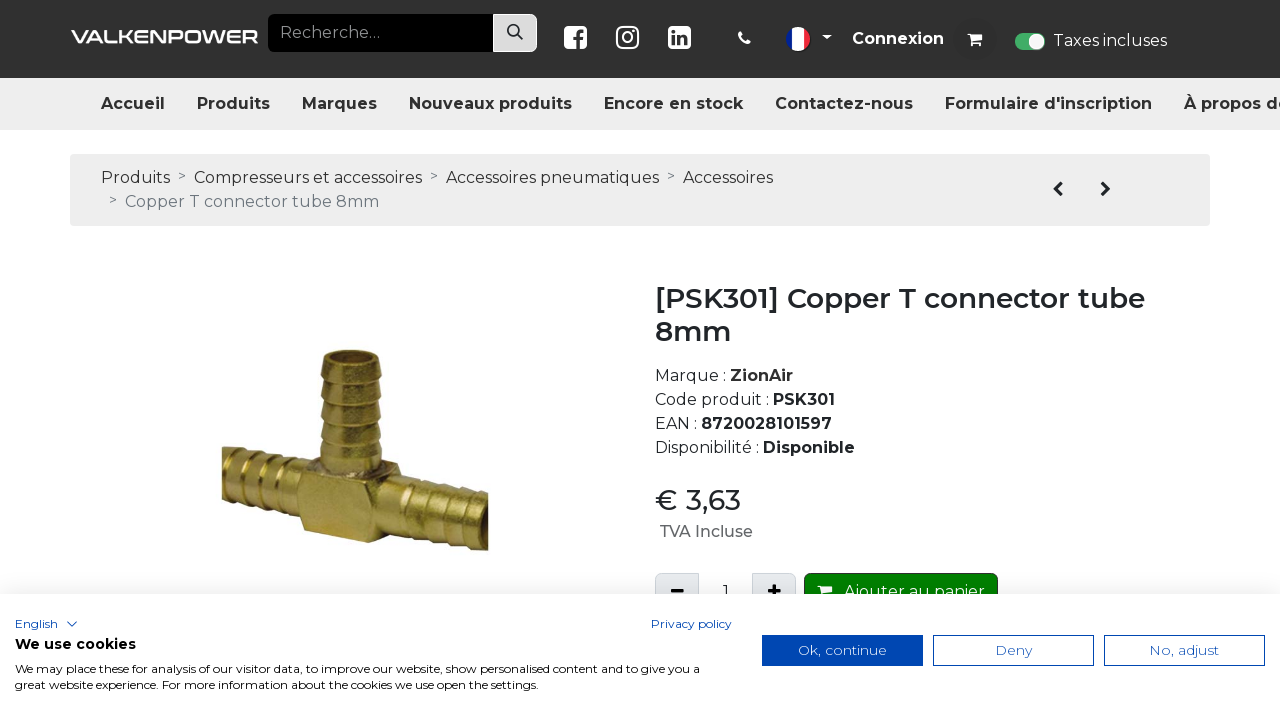

--- FILE ---
content_type: text/html; charset=utf-8
request_url: https://www.valkenpower.com/fr_FR/shop/psk301-copper-t-connector-tube-8mm-62769
body_size: 10387
content:

        

    
        
<!DOCTYPE html>
<html lang="fr-FR" data-website-id="1" data-main-object="product.template(62769,)" data-add2cart-redirect="1">
    <head>
        <meta charset="utf-8"/>
        <meta http-equiv="X-UA-Compatible" content="IE=edge"/>
        <meta name="viewport" content="width=device-width, initial-scale=1"/>
                
                <script type="text/javascript">(function(w,d,s,l,i){w[l]=w[l]||[];w[l].push({'gtm.start':
                    new Date().getTime(),event:'gtm.js'});var f=d.getElementsByTagName(s)[0],
                    j=d.createElement(s),dl=l!='dataLayer'?'&l='+l:'';j.async=true;j.src=
                    'https://www.googletagmanager.com/gtm.js?id='+i+dl;f.parentNode.insertBefore(j,f);
                    })(window,document,'script','dataLayer','GTM-NKGXXJ6');
                </script>
                
        <meta name="generator" content="Odoo"/>
            
        <meta property="og:type" content="website"/>
        <meta property="og:title" content="Copper T connector tube 8mm"/>
        <meta property="og:site_name" content="Valkenpower"/>
        <meta property="og:url" content="https://www.valkenpower.com/fr_FR/shop/psk301-copper-t-connector-tube-8mm-62769"/>
        <meta property="og:image" content="https://www.valkenpower.com/web/image/product.template/62769/image_1024?unique=b1feede"/>
        <meta property="og:description"/>
            
        <meta name="twitter:card" content="summary_large_image"/>
        <meta name="twitter:title" content="Copper T connector tube 8mm"/>
        <meta name="twitter:image" content="https://www.valkenpower.com/web/image/product.template/62769/image_1024?unique=b1feede"/>
        <meta name="twitter:description"/>
        
        <link rel="alternate" hreflang="nl" href="https://www.valkenpower.com/nl_NL/shop/psk301-t-stuk-slangpilaar-8mm-62769"/>
        <link rel="alternate" hreflang="en" href="https://www.valkenpower.com/shop/psk301-copper-t-connector-tube-8mm-62769"/>
        <link rel="alternate" hreflang="fr" href="https://www.valkenpower.com/fr_FR/shop/psk301-copper-t-connector-tube-8mm-62769"/>
        <link rel="alternate" hreflang="de" href="https://www.valkenpower.com/de_DE/shop/psk301-copper-t-connector-tube-8mm-62769"/>
        <link rel="alternate" hreflang="x-default" href="https://www.valkenpower.com/shop/psk301-copper-t-connector-tube-8mm-62769"/>
        <link rel="canonical" href="https://www.valkenpower.com/fr_FR/shop/psk301-copper-t-connector-tube-8mm-62769"/>
        
        <link rel="preconnect" href="https://fonts.gstatic.com/" crossorigin=""/>
        <title>Copper T connector tube 8mm | Valkenpower</title>
        <link type="image/x-icon" rel="shortcut icon" href="/web/image/website/1/favicon?unique=6a79695"/>
        <link rel="preload" href="/web/static/src/libs/fontawesome/fonts/fontawesome-webfont.woff2?v=4.7.0" as="font" crossorigin=""/>
        <link type="text/css" rel="stylesheet" href="/web/assets/1/631c047/web.assets_frontend.min.css"/>
        <script id="web.layout.odooscript" type="text/javascript">
            var odoo = {
                csrf_token: "ceda50208b045f9bb057e8fae0e1ebe0af226a15o1800554475",
                debug: "",
            };
        </script>
        <script type="text/javascript">
            odoo.__session_info__ = {"is_admin": false, "is_system": false, "is_public": true, "is_website_user": true, "user_id": false, "is_frontend": true, "profile_session": null, "profile_collectors": null, "profile_params": null, "show_effect": false, "currencies": {"1": {"symbol": "\u20ac", "position": "before", "digits": [69, 2]}, "146": {"symbol": "\u00a3", "position": "before", "digits": [69, 2]}, "3": {"symbol": "$", "position": "before", "digits": [69, 2]}}, "bundle_params": {"lang": "fr_FR", "website_id": 1}, "websocket_worker_version": "17.0-3", "translationURL": "/website/translations", "cache_hashes": {"translations": "b4c520c93003fbc894bfcbbc74cf1c62e896f4ca"}, "recaptcha_public_key": "6LfxIMMfAAAAABvqdqk-5UydWsmf_vn6Mrfkm4mw", "geoip_country_code": null, "geoip_phone_code": null, "lang_url_code": "fr_FR"};
            if (!/(^|;\s)tz=/.test(document.cookie)) {
                const userTZ = Intl.DateTimeFormat().resolvedOptions().timeZone;
                document.cookie = `tz=${userTZ}; path=/`;
            }
        </script>
                <script src="https://consent.cookiefirst.com/sites/valkenpower.com-bd414355-2611-42fd-8083-6ae314ad7cdd/consent.js"></script>
        <script type="text/javascript" defer="defer" src="/web/assets/1/1d0a2b2/web.assets_frontend_minimal.min.js" onerror="__odooAssetError=1"></script>
        <script type="text/javascript" defer="defer" data-src="/web/assets/1/bf1515d/web.assets_frontend_lazy.min.js" onerror="__odooAssetError=1"></script>
        
                    <script>
                        
            
                if (!window.odoo) {
                    window.odoo = {};
                }
                odoo.__session_info__ = Object.assign(odoo.__session_info__ || {}, {
                    livechatData: {
                        isAvailable: false,
                        serverUrl: "https://www.valkenpower.com",
                        options: {},
                    },
                });
            
                    </script>
        
    </head>
    <body>



                
                <noscript>
                    <iframe height="0" width="0" style="display:none;visibility:hidden" src="https://www.googletagmanager.com/ns.html?id=GTM-NKGXXJ6"></iframe>
                </noscript>
                
        <div id="wrapwrap" class="   ">
                <header id="top" data-anchor="true" data-name="Header" data-extra-items-toggle-aria-label="Bouton d&#39;éléments supplémentaires" class="   o_header_fixed" style=" ">
                    
                <div class="custom-header">
                <div class="topbar" id="topbar">
                    <div class="container">
                        <div class="row">
                            <div class="col-12 col-sm-6 col-lg-6 col-xl-2 col-logo my-auto">
                                <a href="/fr_FR">
                                    <img src="/theme_valkenpower/static/src/images/logo.png" alt="Valkenpower" class="valken_logo img-fluid" width="220" height="35" loading="lazy"/>
                                </a>
                            </div>
                            <div class="col-12 col-sm-6 col-lg-6 col-xl-3 col-search">
                                
    <form method="get" data-snippet="s_searchbar_input" class="o_searchbar_form o_wait_lazy_js s_searchbar_input " action="/fr_FR/website/search">
            <div role="search" class="input-group ">
        <input type="search" name="search" class="search-query form-control oe_search_box border-0 bg-light None" placeholder="Recherche…" value="" data-search-type="all" data-limit="5" data-display-image="true" data-display-description="true" data-display-extra-link="true" data-display-detail="true" data-order-by="name asc"/>
        <button type="submit" aria-label="Rechercher" title="Rechercher" class="btn oe_search_button btn-light">
            <i class="oi oi-search"></i>
        </button>
    </div>

            <input name="order" type="hidden" class="o_search_order_by" value="name asc"/>
            
    
        </form>
                            </div>
                            <div class="col-12 col-xl-7 d-flex p-0 col-info align-items-center" style="list-style-type: none;">
                                <div class="col-socials flex-shrink-0 d-none d-sm-block">
                                    <a href="https://www.facebook.com/valkenpower/" class="socials facebook">
                                        <i class="fa fa-facebook-square"></i>
                                    </a>
                                    <a href="https://www.instagram.com/valkenpower/" class="socials instagram">
                                        <i class="fa fa-instagram"></i>
                                    </a>
                                    <a href="https://www.linkedin.com/company/valkenpowerbv/" class="socials linkedin">
                                        <i class="fa fa-linkedin-square"></i>
                                    </a>
                                </div>
                                
                                <div class="div-phone pe-1 text-center text-sm-start">
                                    <a href="tel:0031-475-463596">
                                        <i class="fa fa-phone"></i>
                                        
                                        
                                        
                                    </a>
                                </div>
                                
                                <div class="div-language pe-1 text-center text-sm-start">
        
            <div class="js_language_selector  d-print-none">
                <button type="button" data-bs-toggle="dropdown" aria-haspopup="true" aria-expanded="true" class="btn border-0 dropdown-toggle btn-sm btn-outline-secondary">
    <img class="o_lang_flag " src="/base/static/img/country_flags/fr.png?height=25" alt=" Français" loading="lazy"/>
                </button>
                <div role="menu" class="dropdown-menu ">
                        <a class="dropdown-item js_change_lang " role="menuitem" href="/nl_NL/shop/psk301-copper-t-connector-tube-8mm-62769" data-url_code="nl_NL" title=" Nederlands">
    <img class="o_lang_flag " src="/base/static/img/country_flags/nl.png?height=25" alt=" Nederlands" loading="lazy"/>
                        </a>
                        <a class="dropdown-item js_change_lang " role="menuitem" href="/shop/psk301-copper-t-connector-tube-8mm-62769" data-url_code="en_US" title="English (US)">
    <img class="o_lang_flag " src="/base/static/img/country_flags/us.png?height=25" alt="English (US)" loading="lazy"/>
                        </a>
                        <a class="dropdown-item js_change_lang active" role="menuitem" href="/fr_FR/shop/psk301-copper-t-connector-tube-8mm-62769" data-url_code="fr_FR" title=" Français">
    <img class="o_lang_flag " src="/base/static/img/country_flags/fr.png?height=25" alt=" Français" loading="lazy"/>
                        </a>
                        <a class="dropdown-item js_change_lang " role="menuitem" href="/de_DE/shop/psk301-copper-t-connector-tube-8mm-62769" data-url_code="de_DE" title=" Deutsch">
    <img class="o_lang_flag " src="/base/static/img/country_flags/de.png?height=25" alt=" Deutsch" loading="lazy"/>
                        </a>
                </div>
            </div>
        
                                </div>
                                
                                <div class="div-account pe-1 text-center text-sm-start">
                                        <a href="/web/login">Connexion</a>
                                    
        
        
                                </div>
                                
                                <div class="div-cart pe-1 text-center text-sm-start">
        
            <li class=" divider d-none"></li> 
            <li class="o_wsale_my_cart  ">
                <a href="/fr_FR/shop/cart" aria-label="Panier eCommerce" class="o_navlink_background btn position-relative rounded-circle p-1 text-center text-reset">
                    <div class="">
                        <i class="fa fa-shopping-cart fa-stack"></i>
                        <sup class="my_cart_quantity badge text-bg-primary position-absolute top-0 end-0 mt-n1 me-n1 rounded-pill d-none" data-order-id="">0</sup>
                    </div>
                </a>
            </li>
        

                                </div>
                                <div class="div-cart pe-1 text-center text-sm-start">
        
            <li class="o_wsale_my_wish d-none  o_wsale_my_wish_hide_empty">
                <a href="/fr_FR/shop/wishlist" class="o_navlink_background btn position-relative rounded-circle p-1 text-center text-reset">
                    <div class="">
                        <i class="fa fa-1x fa-heart fa-stack"></i>
                        <sup class="my_wish_quantity o_animate_blink badge text-bg-primary position-absolute top-0 end-0 mt-n1 me-n1 rounded-pill">0</sup>
                    </div>
                </a>
            </li>
        
                                </div>

                                
                                
                                
                                
                                
                                
                                
                                
                                
                                
                                
                                
                                
                                
                                
                                
                                
                                
                                
                                
                                
                                
                                
                                
                                
                                <div class="js_tax_toggle_management" data-controller="/website/tax_toggle">
                                    <label class="o_switch o_switch_danger js_tax_toggle_btn">
                                        <input type="checkbox" checked="True"/>
                                        
                                        <span></span>
                                            <span>Taxes incluses</span>
                                    </label>
                                    
                                </div>
                            </div>
                        </div>
                    </div>
                </div>
                <nav data-name="Navbar" class="navbar navbar-expand-lg navbar-light o_colored_level o_cc">
                    <div id="top_menu_container" class="container justify-content-start justify-content-lg-between">
                        <span id="o_fake_navbar_brand" data-oe-model="ir.ui.view" data-oe-id="554" data-oe-field="arch" data-oe-xpath="/t[1]/span[1]"></span>
                        <button type="button" data-bs-toggle="collapse" data-bs-target="#top_menu_collapse" data-oe-model="ir.ui.view" data-oe-id="512" data-oe-field="arch" data-oe-xpath="/t[1]/button[1]" class="navbar-toggler ms-auto me-3">
                            <span class="toggler-icon">
                                <i class="fa fa-bars"></i>
                            </span>
                        </button>
                        <div id="top_menu_collapse" class="collapse navbar-collapse order-last order-lg-0" aria-expanded="false">
                            
                            <ul id="top_menu" class="nav navbar-nav flex-grow-1 text-center">
    <li role="presentation" class="nav-item">
        <a role="menuitem" href="/fr_FR" class="nav-link ">
            <span>Accueil</span>
        </a>
    </li>
    <li role="presentation" class="nav-item">
        <a role="menuitem" href="/fr_FR/shop" class="nav-link ">
            <span>Produits</span>
        </a>
    </li>
    <li role="presentation" class="nav-item">
        <a role="menuitem" href="/fr_FR/brand" class="nav-link ">
            <span>Marques</span>
        </a>
    </li>
    <li role="presentation" class="nav-item">
        <a role="menuitem" href="/fr_FR/newest_products" class="nav-link ">
            <span>Nouveaux produits</span>
        </a>
    </li>
    <li role="presentation" class="nav-item">
        <a role="menuitem" href="/fr_FR/latest_stock_products" class="nav-link ">
            <span>Encore en stock</span>
        </a>
    </li>
    <li role="presentation" class="nav-item">
        <a role="menuitem" href="/fr_FR/customer-service#delivery" class="nav-link ">
            <span>Contactez-nous</span>
        </a>
    </li>
    <li role="presentation" class="nav-item">
        <a role="menuitem" href="/fr_FR/service-request" class="nav-link ">
            <span>Formulaire d&#39;inscription</span>
        </a>
    </li>
    <li role="presentation" class="nav-item">
        <a role="menuitem" href="/fr_FR/about-us#anchor" class="nav-link ">
            <span>À propos de nous</span>
        </a>
    </li>
                            </ul>
                        </div>
                    </div>
                </nav>
            </div>
        
        </header>
                <main>
                    
            <div itemscope="itemscope" itemtype="http://schema.org/Product" id="wrap" class="js_sale o_wsale_product_page ecom-zoomable zoomodoo-next" data-ecom-zoom-click="1">
                <div class="oe_structure oe_empty oe_structure_not_nearest" id="oe_structure_website_sale_product_1" data-editor-message="DROP BUILDING BLOCKS HERE TO MAKE THEM AVAILABLE ACROSS ALL PRODUCTS"></div>
  <section id="product_detail" class="container py-4 oe_website_sale " data-view-track="1" data-product-tracking-info="{&#34;item_id&#34;: &#34;8720028101597&#34;, &#34;item_name&#34;: &#34;[PSK301] Copper T connector tube 8mm&#34;, &#34;item_category&#34;: &#34;ZionAir&#34;, &#34;currency&#34;: &#34;EUR&#34;, &#34;price&#34;: 3.63}">
                    <div class="row row-breadcrumb">
                <div class="col-md-10 my-auto">
                    <ol class="breadcrumb">
                        <li class="breadcrumb-item">
                            <a href="/fr_FR/shop">Produits</a>
                        </li>
            <li class="breadcrumb-item">
                <a href="/fr_FR/shop/category/compresseurs-et-accessoires-9">Compresseurs et accessoires</a>

            </li>
            <li class="breadcrumb-item">
                <a href="/fr_FR/shop/category/compresseurs-et-accessoires-accessoires-pneumatiques-24">Accessoires pneumatiques</a>

            </li>

                        <li class="breadcrumb-item">
                            <a href="/fr_FR/shop/category/compresseurs-et-accessoires-accessoires-pneumatiques-accessoires-237">Accessoires</a>

                        </li>
                        <li class="breadcrumb-item active">
                            <span>Copper T connector tube 8mm</span>
                        </li>
                    </ol>
                </div>
                <div class="col-md-2 my-auto">
                    <div class="pagination" align="center">
                        <div class="">
                                <a role="button" class="btn" href="/fr_FR/shop/product/psk300-copper-t-connector-tube-6mm-62768">
                                    <i class="fa fa-chevron-left" role="img" aria-label="Previous" title="Previous"></i>
                                </a>

                                <a role="button" class="btn" href="/fr_FR/shop/product/psk302-copper-t-connector-tube-10mm-62770">
                                    <i class="fa fa-chevron-right" role="img" aria-label="Next" title="Next"></i>
                                </a>
                        </div>
                    </div>
                </div>
            </div>
        <div class="row" id="product_detail_main" data-name="Product Page" data-image_width="50_pc" data-image_layout="carousel">
                        <div class="col-lg-6 mt-lg-4 o_wsale_product_images position-relative">
        <div id="o-carousel-product" class="carousel slide position-sticky mb-3 overflow-hidden" data-bs-ride="carousel" data-bs-interval="0" data-name="Carrousel de produits">
            <div class="o_carousel_product_outer carousel-outer position-relative flex-grow-1 overflow-hidden">
                <div class="carousel-inner h-100">
                        <div class="carousel-item h-100 text-center active">
        <div class="position-relative d-inline-flex overflow-hidden m-auto h-100">
            <span class="o_ribbon  z-index-1" style=""></span>
            <div class="d-flex align-items-start justify-content-center h-100 oe_unmovable"><img src="/web/image/product.product/58422/image_1024/%5BPSK301%5D%20Copper%20T%20connector%20tube%208mm?unique=b1feede" class="img img-fluid oe_unmovable product_detail_img mh-100" alt="Copper T connector tube 8mm" loading="lazy"/></div>
        </div>
                        </div>
                </div>
            </div>
        <div class="o_carousel_product_indicators pt-2 overflow-hidden">
        </div>
        </div>
                        </div>
                        <div id="product_details" class="col-lg-6 mt-md-4">
                            
                            <h1 itemprop="name" class="d-none">Copper T connector tube 8mm</h1>
            <h1 itemprop="name">[PSK301] Copper T connector tube 8mm</h1>
            <div class="info my-3">
                    <p class="mb-0">
                            <span itemprop="category" style="display:none;">
                                Compresseurs et accessoires / Accessoires pneumatiques / Accessoires
                            </span>
                        <span>Marque :</span>
                        <strong>
                            <a href="/fr_FR/brand/4">
                                ZionAir
                                <span itemprop="brand" style="display:none;">
                                    ZionAir
                                </span>
                            </a>
                        </strong>
                    </p>
                    <p class="mb-0">
                        <span>Code produit :</span>
                        <strong>
                            <span itemprop="model">PSK301</span>
                        </strong>
                    </p>
                    <p class="mb-0">
                        <span>EAN :</span>
                        <strong>
                            <span itemprop="gtin">8720028101597</span>
                        </strong>
                    </p>
                
                <p class="mb-0">
                    <span>Disponibilité :</span>
                    <strong>
                        <span>
                                Disponible

                        </span>
                        
                    </strong>
                </p>
                
            </div>
                            <span itemprop="url" style="display:none;">https://www.valkenpower.com/shop/psk301-copper-t-connector-tube-8mm-62769</span>
                            <span itemprop="image" style="display:none;">https://www.valkenpower.com/web/image/product.template/62769/image_1920?unique=b1feede</span>
                            
                            
                            <form action="/fr_FR/shop/cart/update" method="POST">
                                <input type="hidden" name="csrf_token" value="ceda50208b045f9bb057e8fae0e1ebe0af226a15o1800554475"/>
                                <div class="js_product js_main_product mb-3">
                                    <div>
        <div itemprop="offers" itemscope="itemscope" itemtype="http://schema.org/Offer" class="product_price mt-2 mb-3 d-inline-block">
            <h3 class="css_editable_mode_hidden">
                <span class="oe_price" style="white-space: nowrap;" data-oe-type="monetary" data-oe-expression="combination_info[&#39;price&#39;]">€ <span class="oe_currency_value">3,63</span></span>
                <span itemprop="price" style="display:none;">3.63</span>
                <span itemprop="priceCurrency" style="display:none;">EUR</span>
                <span style="text-decoration: line-through; white-space: nowrap;" itemprop="listPrice" class="text-danger oe_default_price ms-1 h5 d-none" data-oe-type="monetary" data-oe-expression="combination_info[&#39;list_price&#39;]">€ <span class="oe_currency_value">3,63</span></span>
        <div class="js_tax_toggle_management" data-controller="/website/tax_toggle">
                <label class="o_switch o_switch_danger js_tax_toggle_btn">

                                    <span></span>


                    <span class="h6 text-muted">
                        TVA Incluse
                    </span>
                </label>
            </div>
            </h3>
        </div>
        <div id="product_unavailable" class="d-none">
            <h3 class="fst-italic">Not Available For Sale</h3>
        </div>
                                    </div>
                                    
                                        <input type="hidden" class="product_id" name="product_id" value="58422"/>
                                        <input type="hidden" class="product_template_id" name="product_template_id" value="62769"/>
                                        <input type="hidden" class="product_category_id" name="product_category_id" value="237"/>
        <ul class="list-unstyled js_add_cart_variants mb-0 flex-column" data-attribute_exclusions="{&#34;exclusions&#34;: {}, &#34;archived_combinations&#34;: [], &#34;parent_exclusions&#34;: {}, &#34;parent_combination&#34;: [], &#34;parent_product_name&#34;: null, &#34;mapped_attribute_names&#34;: {}}">
        </ul>
                                    
                                    <p class="css_not_available_msg alert alert-warning">Cette combinaison n'existe pas.</p>
                                    <div id="o_wsale_cta_wrapper" class="d-flex flex-wrap align-items-center">
                                        
        <div contenteditable="false" class="css_quantity input-group d-inline-flex me-2 mb-2 align-middle">
            <a class="btn btn-link js_add_cart_json" aria-label="Supprimer" title="Supprimer" href="#">
                <i class="fa fa-minus"></i>
            </a>
            <input type="text" class="form-control quantity text-center" data-min="1" name="add_qty" value="1"/>
            <a class="btn btn-link float_left js_add_cart_json" aria-label="Ajouter" title="Ajouter" href="#">
                <i class="fa fa-plus"></i>
            </a>
        </div>
                                        <div id="add_to_cart_wrap" class="d-inline-flex align-items-center mb-2 me-auto">
                                            <a data-animation-selector=".o_wsale_product_images" role="button" id="add_to_cart" href="#" class="btn btn-primary js_check_product a-submit flex-grow-1">
                                                <i class="fa fa-shopping-cart me-2"></i>
                                                Ajouter au panier
                                            </a>
                                        </div>
                                        <div id="product_option_block" class="d-flex flex-wrap w-100">
            
                <button type="button" role="button" class="btn btn-link px-0 pe-3 o_add_wishlist_dyn" data-action="o_wishlist" title="Ajouter à la liste de souhaits" data-product-template-id="62769" data-product-product-id="58422"><i class="fa fa-heart-o me-2" role="img" aria-label="Add to wishlist"></i>Ajouter à la liste de souhaits</button>
            </div>
                                    </div>
      <div class="availability_messages o_not_editable"></div>
                                    <div id="contact_us_wrapper" class="d-none oe_structure oe_structure_solo ">
                                        <section class="s_text_block" data-snippet="s_text_block" data-name="Text">
                                            <div class="container">
                                                <a class="btn btn-primary btn_cta" href="/fr_FR/contactus">Contactez-nous
                                                </a>
                                            </div>
                                        </section>
                                    </div>
        <div class="o_product_tags o_field_tags d-flex flex-wrap align-items-center gap-2">
        </div>
                                </div>
                            </form>
                            <div id="o_product_terms_and_share" class="d-flex justify-content-between flex-column flex-md-row align-items-md-end mb-3">
            <p class="text-muted h6 mt-3">
                Livraison rapide à partir d'un stock important.<br/>
                Paiement sécurisé via différentes options de paiement.<br/>
                politique de retour de 14 jours.
            </p>
            <div class="h4 mt-3 mb-0 d-flex justify-content-md-end flex-shrink-0" contenteditable="false">
    <div data-snippet="s_share" class="s_share text-start o_no_link_popover text-lg-end">
        <a href="https://www.facebook.com/sharer/sharer.php?u={url}" target="_blank" aria-label="Facebook" class="s_share_facebook mx-1 my-0">
            <i class="fa fa-facebook "></i>
        </a>
        <a href="https://twitter.com/intent/tweet?text={title}&amp;url={url}" target="_blank" aria-label="Twitter" class="s_share_twitter mx-1 my-0">
            <i class="fa fa-twitter "></i>
        </a>
        <a href="https://pinterest.com/pin/create/button/?url={url}&amp;media={media}&amp;description={title}" target="_blank" aria-label="Pinterest" class="s_share_pinterest mx-1 my-0">
            <i class="fa fa-pinterest "></i>
        </a>
        <a href="/cdn-cgi/l/email-protection#dfe0bdb0bba6e2a4aaadb3a2f9beb2afe4acaabdb5babcabe2a4abb6abb3baa2" aria-label="E-mail" class="s_share_email mx-1 my-0">
            <i class="fa fa-envelope "></i>
        </a>
    </div>
            </div>
                            </div>
          <input id="wsale_user_email" type="hidden" value=""/>
                        </div>
                    </div>
                </section>
            <section>
                <div class="container">
                    <div class="row">
                        <div class="col-md-6 col-xl-8">
                            <div class="product-info">
                                <div class="tab-bar mb-3">
                                    <a class="tab product-description">Description</a>
                                    <a class="tab product-specification">Taille et poids</a>
                                    <a class="tab product-datasheets">Fiches Technique
                                    </a>
                                </div>
                                <div class="content">
                                    <div class="data description" itemprop="description">
                                        <span>
                                            <p>hose connector T-piece / copper T connector tube / hose connector / lab tee adapter<br>T-piece brass fitting for 8mm hoses.<br>The 90° tee, also known as hose connector T-piece, is a fitting with a barb connection. It is used for connecting 3 hoses together. The connector is resistant to corrosion and is manufactured according to European standards.</p><p>Technical specifications:</p><ul><li>model = T-piece</li><li>hose connection = 8mm</li><li>material = brass</li></ul>
                                        </span>

                                        
                                        <div class="oe_structure oe_structure_solo oe_unremovable oe_unmovable" id="oe_structure_website_sale_recommended_products">
                <section data-snippet="s_dynamic_snippet_products" class="oe_unmovable oe_unremovable s_dynamic_snippet_products o_wsale_alternative_products s_dynamic pt32 pb32 o_colored_level s_product_product_borderless_1 o_dynamic_empty" data-name="Alternative Products" style="background-image: none;" data-template-key="website_sale.dynamic_filter_template_product_product_borderless_1" data-product-category-id="all" data-number-of-elements="4" data-number-of-elements-small-devices="1" data-number-of-records="16" data-carousel-interval="5000" data-bs-original-title="" title="" data-filter-id="12">
                    <div class="container o_not_editable">
                        <div class="css_non_editable_mode_hidden">
                            <div class="missing_option_warning alert alert-info rounded-0 fade show d-none d-print-none o_default_snippet_text">
                                Your Dynamic Snippet will be displayed here...
                                This message is displayed because youy did not provide both a filter and a template to use.
                            </div>
                        </div>
                        <div class="dynamic_snippet_template"></div>
                    </div>
                </section>
            </div></div>
                                    <div class="data specification">
                                        <span>
                                            <table class="table">
                                                <thead>
                                                    <tr>
                                                        <th>Dimensions du produit :</th>
                                                        <th></th>
                                                    </tr>

                                                </thead>
                                                <tbody>
                                                    <tr>
                                                        <td>Longueur du produit</td>
                                                        <td itemprop="length">
                                                            <span>46</span>
                                                            mm
                                                        </td>
                                                    </tr>
                                                    <tr>
                                                        <td>Largeur du produit</td>
                                                        <td itemprop="width">
                                                            <span>28</span>
                                                            mm
                                                        </td>
                                                    </tr>
                                                    <tr>
                                                        <td>Hauteur du produit</td>
                                                        <td itemprop="height">
                                                            <span>8</span>
                                                            mm
                                                        </td>
                                                    </tr>
                                                    <tr>
                                                        <td>Poids du produit</td>
                                                        <td itemprop="weight">
                                                            <span>0,019</span>
                                                            Kg
                                                        </td>
                                                    </tr>
                                                </tbody>
                                                <thead>
                                                    <tr>
                                                        <th>Dimensions de l'emballage :</th>
                                                        <th></th>
                                                    </tr>

                                                </thead>
                                                <tbody>
                                                    <tr>
                                                        <td>Longueur du paquet</td>
                                                        <td>
                                                            <span>46</span>
                                                            mm
                                                        </td>
                                                    </tr>
                                                    <tr>
                                                        <td>Largeur du paquet</td>
                                                        <td>
                                                            <span>28</span>
                                                            mm
                                                        </td>
                                                    </tr>
                                                    <tr>
                                                        <td>Hauteur du paquet</td>
                                                        <td>
                                                            <span>8</span>
                                                            mm
                                                        </td>
                                                    </tr>
                                                    <tr>
                                                        <td>Poids du Colis</td>
                                                        <td>
                                                            <span>0,02</span>
                                                            Kg
                                                        </td>
                                                    </tr>
                                                </tbody>

                                            </table>

                                            
                                        </span>
                                    </div>
                                    <div class="data datasheets">
                                        <span>



                                        </span>
                                    </div>
                                </div>

                            </div>

                        </div>
                            <div class="col-md-6 col-xl-4" id="product_details">
                                <hr/>

                                <div class="strongpoints">
                                    
                                    
                                    <p class="text-muted mt-3 strongpoints">
                                        <p><br></p>
                                    </p>
                                    
                                    
                                    
                                    
                                    
                                    
                                    
                                    
                                    
                                    
                                    

                                    
                                    
                                    
                                </div>
                                
                                
                                
                                
                                
                                
                                

                                
                                
                                
                                
                                
                                
                                
                                
                                
                                
                                
                                
                                
                                
                                
                                
                                

                                
                                
                                
                                
                                
                                
                                
                                
                                
                                
                                
                                

                                
                            </div>
                        
                    </div>
                </div>
            </section>
                
                <div class="oe_structure oe_empty oe_structure_not_nearest mt16 o_editable" id="oe_structure_website_sale_product_2" data-editor-message="DROP BUILDING BLOCKS HERE TO MAKE THEM AVAILABLE ACROSS ALL PRODUCTS"></div>
  </div>
            

            
        
        <div id="o_shared_blocks" class="oe_unremovable"></div>
                </main>
                <footer id="bottom" data-anchor="true" data-name="Footer" class="o_footer o_colored_level o_cc ">
                    <div id="footer" class="oe_structure oe_structure_solo">














































                <div class="custom-footer pt-5">
                    <div class="container" style="">
                        <div class="row" data-original-title="" title="" aria-describedby="tooltip490783" style="">
                            <div class="o_colored_level pb0 pt0 col-lg-2">

                                <p>
                                    <img src="/theme_valkenpower/static/src/images/breakingnews-building.jpg" alt="Valkenpower" class="valken_logo img-fluid" width="220" height="35" loading="lazy"/>
                                </p>
                            </div>
                            <div class="o_colored_level pb0 pt0 col-lg-6">
                                <h5>Inscrivez-vous à notre newsletter</h5>
                                <br/>
                                <div class="s_newsletter_subscribe_form js_subscribe" data-vxml="001" data-list-id="18" data-name="Newsletter Form" data-snippet="s_newsletter_subscribe_form">
                                    <div class="input-group">
                                        <input type="email" name="email" class="js_subscribe_email form-control" placeholder="e-mail..."/>
                                        <span class="input-group-append">
                                            <a role="button" href="#" class="js_subscribe_btn o_submit btn btn-primary" data-original-title="" title="">
                                                <b style="font-weight:normal">
                                                    <span style="font-size:11pt;background-color:transparent;font-weight:700">
                                                        S'abonner à
                                                    </span>
                                                </b>
                                                <br/>
                                            </a>
                                            <a role="button" href="#" class="btn btn-success js_subscribed_btn o_submit o_default_snippet_text d-none" disabled="disabled">Merci
                                            </a>
                                        </span>
                                    </div>
                                </div>
                            </div>
                            <div class="o_colored_level pb0 col-lg-3 offset-lg-1" style="">
                                <h5 style="">Suivez-nous</h5>
                                <br/>
                                <div class="col-socials">
                                    <a href="https://facebook.com" class="footer-socials" aria-label="Follow us on Facebook">
                                        <i class="fa fa-facebook"></i>
                                    </a>
                                    <a href="https://instagram.com" class="footer-socials" aria-label="Follow us on Instagram">
                                        <i class="fa fa-instagram"></i>
                                    </a>
                                    <a href="https://linkedin.com" class="footer-socials" aria-label="Connect with us on LinkedIn">
                                        <i class="fa fa-linkedin"></i>
                                    </a>
                                </div>
                            </div>
                        </div>
                    </div>
                    <br/>
                    <br/>
                    <div class="container">
                        <div class="row">
                            <div class="col-12 col-sm-6 col-lg-3">
                                <h5>Valkenpower BV</h5>
                                <ul class="list-unstyled">
                                    <li>
                                        Haverkamp 11
                                    </li>
                                    <li class="mb-3">
                                        6051AC Maasbracht, Pays-Bas
                                    </li>
                                    <li>
                                        Numéro de la chambre de commerce : 63630362
                                    </li>
                                    <li>
                                        Numéro de TVA : NL855323310B01
                                    </li>
                                    <li>
                                        Email :
                                        <a href="/cdn-cgi/l/email-protection#a5cccbc3cae5d3c4c9cec0cbd5cad2c0d78bc6cac8"><span class="__cf_email__" data-cfemail="f69f989099b680979a9d93988699819384d895999b">[email&#160;protected]</span></a>
                                    </li>
                                    <li>
                                        Téléphone :
                                        <a href="tel:0031-475-463596">0031475463596</a>
                                    </li>
                                    <li>
                                        
            <section>
                <p>
                    <span>
                        <p style="margin-bottom: 0px;"><strong>Heures d'ouverture :</strong><br>Du lundi au vendredi 09.00 - 17.00<br>Sam. 09.00 - 12.00<br><br></p>
                    </span>
                </p>
            </section>









                                    </li>
                                </ul>
                            </div>
                            <div class="col-12 col-sm-6 col-lg-3">
                                <h5>Information</h5>
                                <ul class="list-unstyled">
                                    <li>
                                        <a href="/fr_FR/about-us">À propos de Valkenpower</a>
                                    </li>
                                    <li>
                                        <a href="/fr_FR/jobs">Emplois</a>
                                    </li>
                                    
                                    
                                    
                                    
                                    
                                    
                                    
                                    
                                    
                                    <li>
                                        <a href="/fr_FR/brand">Marques</a>
                                    </li>
                                    <li>
                                        <a href="/fr_FR/newest_products">Nouveautés</a>
                                    </li>
                                    <li>
                                        <a href="/fr_FR/latest_stock_products">Produits en stock</a>
                                    </li>
                                </ul>
                            </div>
                            <div class="col-12 col-sm-6 col-lg-3">
                                <h5>
                                    <a href="/fr_FR/customer-service">Service client</a>
                                </h5>
                                <ul class="list-unstyled">
                                    <li>
                                        <a href="/fr_FR/customer-service#Contact">Contact</a>
                                    </li>
                                    
                                    
                                    
                                    <li>
                                        <a href="/fr_FR/customer-service#Delivery">Livraison</a>
                                    </li>
                                    <li>
                                        <a href="/fr_FR/customer-service#Pickup">Enlèvement</a>
                                    </li>
                                    <li>
                                        <a href="/fr_FR/customer-service#Payment">Paiement</a>
                                    </li>
                                    <li>
                                        <a href="/fr_FR/customer-service#Service-request">Formulaire d'inscription</a>
                                    </li>
                                    <li>
                                        <a href="/fr_FR/customer-service#Terms">Termes</a>
                                    </li>
                                </ul>
                            </div>
                            <div class="col-12 col-sm-6 col-lg-3">
                                <h5>Mon compte</h5>
                                <ul class="list-unstyled">
                                    <li>
                                        <a href="/fr_FR/my/home">Mon compte</a>
                                    </li>
                                    <li>
                                        <a href="/fr_FR/my/quotes">Historique de commande</a>
                                    </li>
                                    <li>
                                        <a href="/fr_FR/shop/wishlist">Liste de Souhaits</a>
                                    </li>
                                    
                                    
                                    
                                </ul>
                                <div class="payment mb-3">
                                    <div class="img-holder mb-2">
                                        <img src="/theme_valkenpower/static/src/images/payment.png" width="250" alt="Payment methods accepted" loading="lazy"/>
                                    </div>
                                    
                                    
                                </div>
                            </div>
                        </div>
                    </div>
                    <div class="container">
                        <div class="row">
                            <div class="col-12">
                                <div class="bottom py-3">
                                    Valkenpower ©
                                    <span>2026</span>
                                    <span class="terms_footer">
                                        <a href="/fr_FR/terms">Conditions générales d'utilisation</a>
                                        -
                                        <a href="/fr_FR/privacy-policy">Politique de confidentialité</a>
                                        -

                                        <a href="/fr_FR/legal/cookies-policy">Déclaration des cookies</a>
                                        -


                                    </span>
                                    
                                    
                                    
                                    
                                    
                                    
                                    
                                    
                                    


                                </div>
                            </div>
                        </div>
                    </div>
                </div>
            </div>
                </footer>
            </div>
            <script data-cfasync="false" src="/cdn-cgi/scripts/5c5dd728/cloudflare-static/email-decode.min.js"></script><script id="tracking_code" async="async" type="text/plain" data-cookiefirst-category="performance" src="https://www.googletagmanager.com/gtag/js?id=G-VM5026P0Z2"></script>
            <script id="tracking_code_config">
                window.dataLayer = window.dataLayer || [];
                function gtag(){dataLayer.push(arguments);}
                gtag('consent', 'default', {
                    'ad_storage': 'denied',
                    'ad_user_data': 'denied',
                    'ad_personalization': 'denied',
                    'analytics_storage': 'denied',
                });
                gtag('js', new Date());
                gtag('config', 'G-VM5026P0Z2');
                function allConsentsGranted() {
                    gtag('consent', 'update', {
                        'ad_storage': 'granted',
                        'ad_user_data': 'granted',
                        'ad_personalization': 'granted',
                        'analytics_storage': 'granted',
                    });
                }
                    allConsentsGranted();
            </script>
            <script id="plausible_script" name="plausible" defer="defer" data-domain="valkenpower.com" src="https://plausible.io/js/plausible.js"></script>
        
        <script defer src="https://static.cloudflareinsights.com/beacon.min.js/vcd15cbe7772f49c399c6a5babf22c1241717689176015" integrity="sha512-ZpsOmlRQV6y907TI0dKBHq9Md29nnaEIPlkf84rnaERnq6zvWvPUqr2ft8M1aS28oN72PdrCzSjY4U6VaAw1EQ==" data-cf-beacon='{"version":"2024.11.0","token":"e5b52b57dc5542a393127fea472dde56","server_timing":{"name":{"cfCacheStatus":true,"cfEdge":true,"cfExtPri":true,"cfL4":true,"cfOrigin":true,"cfSpeedBrain":true},"location_startswith":null}}' crossorigin="anonymous"></script>
<script>(function(){function c(){var b=a.contentDocument||a.contentWindow.document;if(b){var d=b.createElement('script');d.innerHTML="window.__CF$cv$params={r:'9c18b73c5892cf3e',t:'MTc2OTAxODQ3NA=='};var a=document.createElement('script');a.src='/cdn-cgi/challenge-platform/scripts/jsd/main.js';document.getElementsByTagName('head')[0].appendChild(a);";b.getElementsByTagName('head')[0].appendChild(d)}}if(document.body){var a=document.createElement('iframe');a.height=1;a.width=1;a.style.position='absolute';a.style.top=0;a.style.left=0;a.style.border='none';a.style.visibility='hidden';document.body.appendChild(a);if('loading'!==document.readyState)c();else if(window.addEventListener)document.addEventListener('DOMContentLoaded',c);else{var e=document.onreadystatechange||function(){};document.onreadystatechange=function(b){e(b);'loading'!==document.readyState&&(document.onreadystatechange=e,c())}}}})();</script></body>
</html>
    